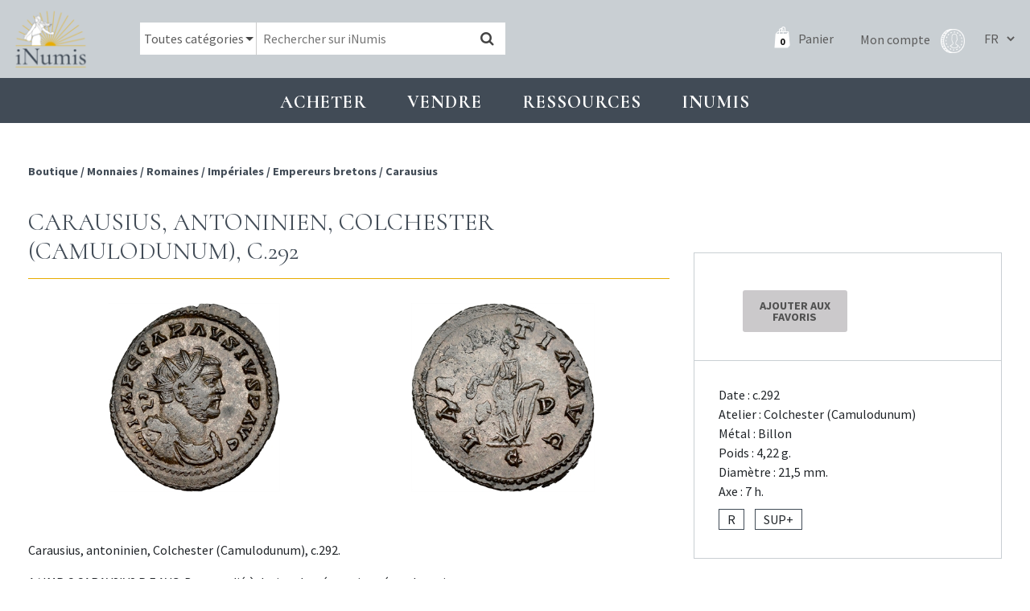

--- FILE ---
content_type: text/html; charset=UTF-8
request_url: https://www.inumis.com/shop/carausius-antoninien-colchester-camulodunum-c-292-2401883/
body_size: 10040
content:
<!DOCTYPE html><html lang="fr"><head><meta charset="uf8"><meta http-equiv="X-UA-Compatible" content="IE=edge,chrome=1"><meta name="viewport" content="width=device-width,initial-scale=1"><link rel="stylesheet" id="ao_optimized_gfonts" href="https://fonts.googleapis.com/css?family=Cormorant:400,700%7CSource+Sans+Pro:400,700%7CCormorant:400,700%7CSource+Sans+Pro:400,700&amp;display=swap"><link rel="preconnect" href="https://fonts.gstatic.com" crossorigin><link media="all" href="https://www.inumis.com/wp-content/cache/autoptimize/css/autoptimize_cc0f101c3c1229e1cacf6fcebfc8966d.css" rel="stylesheet"><link media="only screen and (max-width: 768px)" href="https://www.inumis.com/wp-content/cache/autoptimize/css/autoptimize_dcb2de333eec7ab4ae31385ed8d6a393.css" rel="stylesheet"><title>Carausius, antoninien, Colchester (Camulodunum), c.292 | iNumis, boutique numismatique</title><meta name="description" content="Magnifique exemplaire de très beau style." /><meta name="robots" content="max-image-preview:large" /><meta name="google-site-verification" content="QdazLXKBLYPhHOc_H0I62daLCmE32SZ7YyaF-eyOvb4" /><link rel="canonical" href="https://www.inumis.com/shop/carausius-antoninien-colchester-camulodunum-c-292-2401883/" /><meta name="generator" content="All in One SEO Pro (AIOSEO) 4.6.6" /><meta property="og:locale" content="fr_FR" /><meta property="og:site_name" content="iNumis, boutique numismatique | Ventes Sur Offres, Numismate rue Vivienne Paris" /><meta property="og:type" content="article" /><meta property="og:title" content="Carausius, antoninien, Colchester (Camulodunum), c.292 | iNumis, boutique numismatique" /><meta property="og:description" content="Magnifique exemplaire de très beau style." /><meta property="og:url" content="https://www.inumis.com/shop/carausius-antoninien-colchester-camulodunum-c-292-2401883/" /><meta property="article:published_time" content="2024-07-05T14:42:52+00:00" /><meta property="article:modified_time" content="2025-12-01T12:21:10+00:00" /><meta property="article:publisher" content="https://www.facebook.com/iNumisParis" /><meta name="twitter:card" content="summary" /><meta name="twitter:title" content="Carausius, antoninien, Colchester (Camulodunum), c.292 | iNumis, boutique numismatique" /><meta name="twitter:description" content="Magnifique exemplaire de très beau style." /> <script type="application/ld+json" class="aioseo-schema">{"@context":"https:\/\/schema.org","@graph":[{"@type":"BreadcrumbList","@id":"https:\/\/www.inumis.com\/shop\/carausius-antoninien-colchester-camulodunum-c-292-2401883\/#breadcrumblist","itemListElement":[{"@type":"ListItem","@id":"https:\/\/www.inumis.com\/#listItem","position":1,"name":"Domicile","item":"https:\/\/www.inumis.com\/","nextItem":"https:\/\/www.inumis.com\/shop\/carausius-antoninien-colchester-camulodunum-c-292-2401883\/#listItem"},{"@type":"ListItem","@id":"https:\/\/www.inumis.com\/shop\/carausius-antoninien-colchester-camulodunum-c-292-2401883\/#listItem","position":2,"name":"Carausius, antoninien, Colchester (Camulodunum), c.292","previousItem":"https:\/\/www.inumis.com\/#listItem"}]},{"@type":"ItemPage","@id":"https:\/\/www.inumis.com\/shop\/carausius-antoninien-colchester-camulodunum-c-292-2401883\/#itempage","url":"https:\/\/www.inumis.com\/shop\/carausius-antoninien-colchester-camulodunum-c-292-2401883\/","name":"Carausius, antoninien, Colchester (Camulodunum), c.292 | iNumis, boutique numismatique","description":"Magnifique exemplaire de tr\u00e8s beau style.","inLanguage":"fr-FR","isPartOf":{"@id":"https:\/\/www.inumis.com\/#website"},"breadcrumb":{"@id":"https:\/\/www.inumis.com\/shop\/carausius-antoninien-colchester-camulodunum-c-292-2401883\/#breadcrumblist"},"datePublished":"2024-07-05T16:42:52+02:00","dateModified":"2025-12-01T13:21:10+01:00"},{"@type":"Organization","@id":"https:\/\/www.inumis.com\/#organization","name":"iNumis, boutique numismatique","description":"Ventes Sur Offres, Numismate rue Vivienne Paris","url":"https:\/\/www.inumis.com\/","telephone":"+33140138319","sameAs":["https:\/\/www.facebook.com\/iNumisParis","https:\/\/www.instagram.com\/inumisparis\/"]},{"@type":"WebPage","@id":"https:\/\/www.inumis.com\/shop\/carausius-antoninien-colchester-camulodunum-c-292-2401883\/#webpage","url":"https:\/\/www.inumis.com\/shop\/carausius-antoninien-colchester-camulodunum-c-292-2401883\/","name":"Carausius, antoninien, Colchester (Camulodunum), c.292 | iNumis, boutique numismatique","description":"Magnifique exemplaire de tr\u00e8s beau style.","inLanguage":"fr-FR","isPartOf":{"@id":"https:\/\/www.inumis.com\/#website"},"breadcrumb":{"@id":"https:\/\/www.inumis.com\/shop\/carausius-antoninien-colchester-camulodunum-c-292-2401883\/#breadcrumblist"},"datePublished":"2024-07-05T16:42:52+02:00","dateModified":"2025-12-01T13:21:10+01:00"},{"@type":"WebSite","@id":"https:\/\/www.inumis.com\/#website","url":"https:\/\/www.inumis.com\/","name":"iNumis, boutique numismatique","description":"Ventes Sur Offres, Numismate rue Vivienne Paris","inLanguage":"fr-FR","publisher":{"@id":"https:\/\/www.inumis.com\/#organization"}}]}</script> <link href='https://fonts.gstatic.com' crossorigin='anonymous' rel='preconnect' />  <script type="text/javascript" src="https://www.inumis.com/wp-includes/js/jquery/jquery.min.js?ver=3.7.1" id="jquery-core-js"></script> <script type="text/javascript" src="https://www.inumis.com/wp-includes/js/jquery/jquery-migrate.min.js?ver=3.4.1" id="jquery-migrate-js"></script> <link rel="https://api.w.org/" href="https://www.inumis.com/wp-json/" /><link rel="alternate" type="application/json" href="https://www.inumis.com/wp-json/wp/v2/product/408789" /><link rel="alternate" type="application/json+oembed" href="https://www.inumis.com/wp-json/oembed/1.0/embed?url=https%3A%2F%2Fwww.inumis.com%2Fshop%2Fcarausius-antoninien-colchester-camulodunum-c-292-2401883%2F" /><link rel="alternate" type="text/xml+oembed" href="https://www.inumis.com/wp-json/oembed/1.0/embed?url=https%3A%2F%2Fwww.inumis.com%2Fshop%2Fcarausius-antoninien-colchester-camulodunum-c-292-2401883%2F&#038;format=xml" /> <noscript><style>.woocommerce-product-gallery{ opacity: 1 !important; }</style></noscript><link rel="icon" href="https://www.inumis.com/wp-content/uploads/2018/08/cropped-logo-inumis-32x32.png" sizes="32x32" /><link rel="icon" href="https://www.inumis.com/wp-content/uploads/2018/08/cropped-logo-inumis-192x192.png" sizes="192x192" /><link rel="apple-touch-icon" href="https://www.inumis.com/wp-content/uploads/2018/08/cropped-logo-inumis-180x180.png" /><meta name="msapplication-TileImage" content="https://www.inumis.com/wp-content/uploads/2018/08/cropped-logo-inumis-270x270.png" /> <script async src="https://www.googletagmanager.com/gtag/js?id=UA-139350229-1"></script> <script>window.dataLayer = window.dataLayer || [];
            function gtag(){dataLayer.push(arguments);}
            gtag('js', new Date());
            gtag('config', 'UA-139350229-1');</script> </head><body class="product-template-default single single-product postid-408789 woocommerce woocommerce-page woocommerce-no-js"><header id="main-header" class=""><nav class="navbar navbar-expand-lg navbar-dark"> <button class="navbar-toggler navbar-toggler-right btn" type="button"
 aria-label="Toggle navigation"
 aria-expanded="false"
 aria-controls="main-menu"
 data-toggle="collapse"
 data-target="#main-menu"> <span class="navbar-toggler-icon"></span> </button> <a href="/" class="navbar-brand"> <img src="/wp-content/themes/bb-theme/assets/img/logo-inumis-menu.png" alt="Logo Inumis" class="desktop"> <img src="/wp-content/themes/bb-theme/assets/img/logo-inumis-menu-mobile.png" alt="Logo Inumis" class="mobile"> </a><div class="align-items-center flex-sm-row" id="navBar"><div class="nav-wrapper"><form role="search" method="get" class="woocommerce-product-search" action="https://www.inumis.com/"><div class="cate-dropdown-wrapper"> <select name="product_cat" id="product_cat" class="cate-dropdown"><option value="0" selected>Toutes catégories</option><option value="monnaies" >Monnaies</option><option value="jetons" >Jetons</option><option value="medailles" >Médailles</option><option value="livres-anciens" >Livres anciens</option> </select></div> <input type="search" class="search-field" placeholder="Rechercher sur iNumis" value="" name="s" /> <input type="hidden" name="product_status" value="boutique-vso"> <button type="submit" data-toggle="tooltip" data-placement="right" title="Notre moteur de recherche croise les mots clés afin d'afficher les résultats les plus pertinents : par exemple si vous cherchez toutes les monnaies d'Henri II frappées à Paris en vente dans notre boutique, saisissez 'Henri II Paris'"><i class="fa fa-search"></i></button> <input type="hidden" name="post_type" value="product" /></form><div class="nav-right"> <a class="cart-customlocation" href="https://www.inumis.com/cart/" title="Panier"> <span id="cart-nb-prod"></span> <i class="icon-pannier-blanc"></i> <span class="text">Panier</span> </a> <a href="https://www.inumis.com/mon-compte/" title="Mon compte" class="account-link"> <span class="text">Mon compte</span> <i class="iconimg-profil"></i> </a><div class="language-switcher"> <select name="lang_choice_1" id="lang_choice_1"><option selected="selected" value="fr"> FR</option><option  value="en"> EN</option> </select> <script type="text/javascript">document.getElementById( "lang_choice_1" ).onchange = function() {
                                updateQueryStringParameter('lang', this.value);
                                location.href = $("#currentURI").val();
                            }</script> </div></div></div></div></nav></header><div id="main-menu" class="noprint"><ul class="navbar-nav"><li class="nav-item  menu-item menu-item-type-custom menu-item-object-custom menu-item-1154 menu-item-has-children dropdown"
 data-animation-in="fadeIn" data-animation-out="fadeOut" data-max-width="60%" data-position="left"> <a  class="nav-link dropdown-toogle"
 aria-haspopup="true" aria-expanded="false"
 id="subMenu-1" data-toggle="dropdown"
 > Acheter </a><div class="dropdown-menu" aria-labelledby="subMenu-1"> <a href="/shop/?product_status=vente-boutique" class="dropdown-item " > Boutique : voir tous les articles en stock </a> <a href="#" class="dropdown-item disable-item" > VSO en cours </a> <a href="https://www.inumis.com/wp-content/uploads/2019/10/MODE-DEMPLOI-Vente-sur-Offres-au-18.10.2019.pdf" class="dropdown-item " target="_blank" > VSO, Comment participer ? </a> <a href="https://www.inumis.com/wp-content/uploads/2019/02/MODE_EMPLOI_Vente_Aux_Ench%C3%A8res_iNumis.pdf" class="dropdown-item " target="_blank" > Vente aux enchères : comment participer ? </a> <a href="https://www.inumis.com/wp-content/uploads/2019/08/R%C3%A8glement-Terms-and-condition-FR.pdf" class="dropdown-item " target="_blank" > Ventes en ligne : où et comment miser ? </a> <a href="https://www.ebay.fr/str/inumis?_sop=10&rt=nc" class="dropdown-item " target="_blank" > Notre boutique Ebay </a> <a href="https://www.inumis.com/boutique-en-ligne-conditions-generales-de-vente/" class="dropdown-item " > Conditions générales de vente </a> <a href="https://www.inumis.com/frais-denvois/" class="dropdown-item " > Frais d’envois et Modes de paiements </a></div></li><li class="nav-item  menu-item menu-item-type-custom menu-item-object-custom menu-item-1155 menu-item-has-children dropdown"
 data-animation-in="fadeIn" data-animation-out="fadeOut" data-max-width="60%" data-position="left"> <a  class="nav-link dropdown-toogle"
 aria-haspopup="true" aria-expanded="false"
 id="subMenu-2" data-toggle="dropdown"
 > Vendre </a><div class="dropdown-menu" aria-labelledby="subMenu-2"> <a href="https://www.inumis.com/vendre-ou-deposer-chez-inumis/" class="dropdown-item " > Vendre ou déposer chez iNumis </a> <a href="https://www.inumis.com/contact/" class="dropdown-item " > Contact </a> <a href="https://www.inumis.com/nos-meilleures-ventes/" class="dropdown-item " > Nos meilleures ventes </a></div></li><li class="nav-item  menu-item menu-item-type-custom menu-item-object-custom menu-item-1156 menu-item-has-children dropdown"
 data-animation-in="fadeIn" data-animation-out="fadeOut" data-max-width="60%" data-position="left"> <a  class="nav-link dropdown-toogle"
 aria-haspopup="true" aria-expanded="false"
 id="subMenu-3" data-toggle="dropdown"
 > Ressources </a><div class="dropdown-menu" aria-labelledby="subMenu-3"> <a href="https://www.inumis.com/etats-de-conservation/" class="dropdown-item " > Etats de conservation </a> <a href="/shop/?product_status=archive" class="dropdown-item " > ARCHIVES </a> <a href="https://www.inumis.com/ouvrages-numerises/" class="dropdown-item " > Ouvrages de numismatique numérisés </a> <a href="https://www.inumis.com/articles-archive/" class="dropdown-item " > Articles des catalogues </a> <a href="https://www.inumis.com/articles-monnaies-royales/" class="dropdown-item " > Articles – Monnaies </a> <a href="https://www.inumis.com/medailles-jetons-sceaux/" class="dropdown-item " > Articles – Médailles, jetons, sceaux </a> <a href="https://www.sixbid.com/en/auctions/past/page/1/perPage/100?auctioneer=inumis" class="dropdown-item " target="_blank" > Sixbid : nos Ventes passées </a> <a href="https://www.inumis.com/ressources/" class="dropdown-item " > Liens utiles </a></div></li><li class="nav-item  menu-item menu-item-type-custom menu-item-object-custom menu-item-271432 menu-item-has-children dropdown"
 data-animation-in="fadeIn" data-animation-out="fadeOut" data-max-width="60%" data-position="left"> <a  class="nav-link dropdown-toogle"
 aria-haspopup="true" aria-expanded="false"
 id="subMenu-4" data-toggle="dropdown"
 > INUMIS </a><div class="dropdown-menu" aria-labelledby="subMenu-4"> <a href="https://www.inumis.com/actualites/" class="dropdown-item " > Actualités </a> <a href="https://www.inumis.com/contact/" class="dropdown-item " > Contact </a> <a href="https://www.inumis.com/qui-sommes-nous/" class="dropdown-item " > Qui sommes-nous ? </a> <a href="https://www.inumis.com/lequipe-inumis/" class="dropdown-item " > L’équipe iNumis </a></div></li></ul></div><section id="content" role="main" class="content-wrapper"><div class="wrapper "><div class="container-fluid" id="single-product"><div class="row before-product noprint"><div class="col-md-8"><div class="breadcrum"><nav class="woocommerce-breadcrumb"> <span> <a href="/shop/?product_status=vente-boutique"> Boutique </a> </span> <span>/ </span><span> <a href="/shop/?product_status=vente-boutique&product_cat=monnaies">Monnaies</a></span> <span>/ </span><span> <a href="/shop/?product_status=vente-boutique&product_cat=romaines">Romaines</a></span> <span>/ </span><span> <a href="/shop/?product_status=vente-boutique&product_cat=imperiales">Impériales</a></span> <span>/ </span><span> <a href="/shop/?product_status=vente-boutique&product_cat=empereurs-bretons">Empereurs bretons</a></span> <span>/ </span><span> <a href="/shop/?product_status=vente-boutique&product_cat=carausius">Carausius</a></span></nav></div><div class="link-back"></div></div><div class="col-md-4"><div class="closest-prod"><div class="row"><div class="col-12 s-nav-products"><div class="prev-link"></div><div class="next-link"></div></div></div></div></div></div><article itemscope itemtype="http://schema.org/Product" class="single-product-details post-408789 product type-product status-publish product_cat-carausius product_cat-empereurs-bretons product_cat-imperiales product_cat-monnaies product_cat-romaines pa_metaux-billon pa_raretes-r first outofstock taxable shipping-taxable purchasable product-type-simple row"
 data-article="2401883" id="single-product-content"><meta itemprop="url" content="https://www.inumis.com/shop/carausius-antoninien-colchester-camulodunum-c-292-2401883/" /><div class="col-md-8 col-content-prod"><h1 class="title-1"> Carausius, antoninien, Colchester (Camulodunum), c.292</h1><div class="pb-thumbs col-md-12"><div class="thumb-wrap"  data-toggle="modal" data-target="#imageAvUrl"> <img src="https://images.inumis.com/pictures/c62f35f2-8e68-8341-b38d-e0fae6f041c1.jpg" alt="Carausius, antoninien, Colchester (Camulodunum), c.292" loading="lazy"/></div><div class="thumb-wrap"  data-toggle="modal" data-target="#imageRvUrl"> <img src="https://images.inumis.com/pictures/e2cdacff-5800-bb4b-9d9c-3f6f6727e898.jpg" alt="Carausius, antoninien, Colchester (Camulodunum), c.292" loading="lazy"/></div></div><div class="modal fade modal-img-big" id="imageAvUrl" tabindex="-1" role="dialog" aria-hidden="true"><div class="modal-dialog" role="document"><div class="modal-content"><div class="text-right"> <button type="button" class="close" data-dismiss="modal" aria-label="Close"> <span aria-hidden="true">&times;</span> </button></div><div class="modal-body"> <img src="https://images.inumis.com/pictures/c62f35f2-8e68-8341-b38d-e0fae6f041c1.jpg" alt="Carausius, antoninien, Colchester (Camulodunum), c.292"/></div></div></div></div><div class="modal fade modal-img-big" id="imageRvUrl" tabindex="-1" role="dialog" aria-hidden="true"><div class="modal-dialog" role="document"><div class="modal-content"><div class="text-right"> <button type="button" class="close" data-dismiss="modal" aria-label="Close"> <span aria-hidden="true">&times;</span> </button></div><div class="modal-body"> <img src="https://images.inumis.com/pictures/e2cdacff-5800-bb4b-9d9c-3f6f6727e898.jpg" alt="Carausius, antoninien, Colchester (Camulodunum), c.292"/></div></div></div></div><div class="mobile-resume"></div><div class="content"><p>Carausius, antoninien, Colchester (Camulodunum), c.292.</p><p>A/ IMP C CARAVSIVS P F AVG. Buste radié à droite, drapé et cuirassé, vu de trois quarts en avant.<br /> R/ PAX AVG/ S/ P/ C. La Paix debout à gauche, tenant un rameau d&rsquo;olivier et une haste.<br /> RIC.334<br /> Billon &#8211; 4,22g &#8211; 21,5mm &#8211; 7 h.<br /> R. SUP+</p></div><div class="p-notes"> Magnifique exemplaire de très beau style.</div></div><div class="col-md-4"><div class="col-infos-prod"><div class="top-infos"><div class="vso-infos"><div class="row vso-ref"><div class="col-md-8"></div><div class="col-md-4"></div></div><div class="add-favourites "><form action="https://www.inumis.com/wp-admin/admin-ajax.php?action=saveFavourites" method="post" id="save-favourites"> <input type="hidden" name="product-url" value="/shop/carausius-antoninien-colchester-camulodunum-c-292-2401883/"> <input type="hidden" name="product-id" value="408789"> <button type="submit" class="button"> Ajouter aux favoris </button></form><div class="is-favorite-msg not-yet">Produit en Favoris</div></div></div></div><div class="attr-prod"><ul><li> Date : c.292</li><li> Atelier : Colchester (Camulodunum)</li><li> Métal :
 Billon</li><li> Poids : 4,22 g.</li><li> Diamètre : 21,5 mm.</li><li> Axe : 7 h.</li></ul> <span class="rarete">R</span> <span class="rarete">SUP+</span></div></div><ul class="prod-socials"><li><a href="http://www.facebook.com/sharer.php?u=https://www.inumis.com/shop/carausius-antoninien-colchester-camulodunum-c-292-2401883/"  target="_blank" title="Partage Facebook"><i class="ti-facebook"></i></a></li><li><a href="mailto:?subject=Inumis [Carausius, antoninien, Colchester (Camulodunum), c.292]&body=Un ami vous conseille la consultation de cette page : https://www.inumis.com/shop/carausius-antoninien-colchester-camulodunum-c-292-2401883/" title="Partage Email"><i class="ti-envelope"></i></a></li><li><a href="#" onclick="window.print();" title="Imprimer"><i class="ti-printer"></i></a></li></ul></div></article><div class="row noprint" id="linked-products"><div class="col-12"><h2 class="title-1">Produits liés</h2></div><div class="col-md-3"><article class="product-block to-sale urn-2504088  post-408789 product type-product status-publish product_cat-carausius product_cat-empereurs-bretons product_cat-imperiales product_cat-monnaies product_cat-romaines pa_metaux-billon pa_raretes-r outofstock taxable shipping-taxable purchasable product-type-simple"><div class="row  bp-first-row"><div class="pb-thumbs col-md-12"> <a href="https://www.inumis.com/shop/clermont-eveche-de-denier-a-la-vierge-anonymes-xiiie-siecle-2504088/"><div class="thumb-wrap"  > <img src="https://images.inumis.com/pictures/a8a4b612-9b10-2d40-ac9b-28d72f397ffd.jpg" alt="Clermont (évêché de), denier à la Vierge, anonymes, XIIIe siècle" loading="lazy"/></div><div class="thumb-wrap"  > <img src="https://images.inumis.com/pictures/6f17dc41-e15e-8245-b1dc-1cb8c0e94f18.jpg" alt="Clermont (évêché de), denier à la Vierge, anonymes, XIIIe siècle" loading="lazy"/></div> </a></div><div class="pb-title col-md-12"><h3 class="product-title"> <a href="https://www.inumis.com/shop/clermont-eveche-de-denier-a-la-vierge-anonymes-xiiie-siecle-2504088/"> Clermont (évêché de), denier à la Vierge, anonymes, XIIIe siècle </a></h3></div></div><div class="pb-extra"><div class="row align-items-center"><div class="col-md-3 col-3"><div class="price to-sale ">70€</div></div><div class="col-md-3 col-3 text-center"> <span class="rarete">SUP</span></div><div class="col-md-6 col-6 text-right"> <a href="https://www.inumis.com/shop/clermont-eveche-de-denier-a-la-vierge-anonymes-xiiie-siecle-2504088/?add-to-cart=505"
 data-quantity="1" class="btn-add-to-cart-simple add_to_cart_button ajax_add_to_cart"
 data-product_id="414155"
 data-product_sku="2504088" rel="nofollow"> Ajouter au panier <i class="fa fa-shopping-cart"></i> </a></div></div></div></article></div><div class="col-md-3"><article class="product-block to-sale urn-2506137  post-408789 product type-product status-publish product_cat-carausius product_cat-empereurs-bretons product_cat-imperiales product_cat-monnaies product_cat-romaines pa_metaux-billon pa_raretes-r outofstock taxable shipping-taxable purchasable product-type-simple"><div class="row  bp-first-row"><div class="pb-thumbs col-md-12"> <a href="https://www.inumis.com/shop/royaume-parthe-orodes-ii-drachme-c-54-38-av-j-c-2506137/"><div class="thumb-wrap"  > <img src="https://images.inumis.com/pictures/4551c92d-4ab9-ec4c-873d-554a5ec31514.jpg" alt="Royaume Parthe, Orodes II, drachme, c.54-38 av. J.-C." loading="lazy"/></div><div class="thumb-wrap"  > <img src="https://images.inumis.com/pictures/6c37b6c3-8a97-8d48-80aa-6f3ab77b37f3.jpg" alt="Royaume Parthe, Orodes II, drachme, c.54-38 av. J.-C." loading="lazy"/></div> </a></div><div class="pb-title col-md-12"><h3 class="product-title"> <a href="https://www.inumis.com/shop/royaume-parthe-orodes-ii-drachme-c-54-38-av-j-c-2506137/"> Royaume Parthe, Orodes II, drachme, c.54-38 av. J.-C. </a></h3></div></div><div class="pb-extra"><div class="row align-items-center"><div class="col-md-3 col-3"><div class="price to-sale ">120€</div></div><div class="col-md-3 col-3 text-center"> <span class="rarete">TTB+</span></div><div class="col-md-6 col-6 text-right"> <a href="https://www.inumis.com/shop/royaume-parthe-orodes-ii-drachme-c-54-38-av-j-c-2506137/?add-to-cart=505"
 data-quantity="1" class="btn-add-to-cart-simple add_to_cart_button ajax_add_to_cart"
 data-product_id="414038"
 data-product_sku="2506137" rel="nofollow"> Ajouter au panier <i class="fa fa-shopping-cart"></i> </a></div></div></div></article></div><div class="col-md-3"><article class="product-block to-sale urn-2506132  post-408789 product type-product status-publish product_cat-carausius product_cat-empereurs-bretons product_cat-imperiales product_cat-monnaies product_cat-romaines pa_metaux-billon pa_raretes-r last outofstock taxable shipping-taxable purchasable product-type-simple"><div class="row  bp-first-row"><div class="pb-thumbs col-md-12"> <a href="https://www.inumis.com/shop/zeugitane-moyen-bronze-carthage-300-264-av-j-c-2506132/"><div class="thumb-wrap"  > <img src="https://images.inumis.com/pictures/314041b8-58ae-4145-9150-9e09c5abcf71.jpg" alt="Zeugitane, moyen bronze, Carthage, 300-264 av. J.-C." loading="lazy"/></div><div class="thumb-wrap"  > <img src="https://images.inumis.com/pictures/11248176-0dd0-ed45-8173-9846e7a59ab1.jpg" alt="Zeugitane, moyen bronze, Carthage, 300-264 av. J.-C." loading="lazy"/></div> </a></div><div class="pb-title col-md-12"><h3 class="product-title"> <a href="https://www.inumis.com/shop/zeugitane-moyen-bronze-carthage-300-264-av-j-c-2506132/"> Zeugitane, moyen bronze, Carthage, 300-264 av. J.-C. </a></h3></div></div><div class="pb-extra"><div class="row align-items-center"><div class="col-md-3 col-3"><div class="price to-sale ">100€</div></div><div class="col-md-3 col-3 text-center"> <span class="rarete">TTB</span></div><div class="col-md-6 col-6 text-right"> <a href="https://www.inumis.com/shop/zeugitane-moyen-bronze-carthage-300-264-av-j-c-2506132/?add-to-cart=505"
 data-quantity="1" class="btn-add-to-cart-simple add_to_cart_button ajax_add_to_cart"
 data-product_id="414034"
 data-product_sku="2506132" rel="nofollow"> Ajouter au panier <i class="fa fa-shopping-cart"></i> </a></div></div></div></article></div><div class="col-md-3"><article class="product-block to-sale urn-2506128  post-408789 product type-product status-publish product_cat-carausius product_cat-empereurs-bretons product_cat-imperiales product_cat-monnaies product_cat-romaines pa_metaux-billon pa_raretes-r first outofstock taxable shipping-taxable purchasable product-type-simple"><div class="row  bp-first-row"><div class="pb-thumbs col-md-12"> <a href="https://www.inumis.com/shop/zeugitane-statere-de-billon-ou-15-shekel-220-180-av-j-c-2506128/"><div class="thumb-wrap"  > <img src="https://images.inumis.com/pictures/46c643c7-9692-3042-b23a-8ddb067eb9b2.jpg" alt="Zeugitane, statère de billon ou 1,5 shekel, 220-180 av. J.-C." loading="lazy"/></div><div class="thumb-wrap"  > <img src="https://images.inumis.com/pictures/7cc91b78-0e65-4b45-8d8f-7d4704ef9a2d.jpg" alt="Zeugitane, statère de billon ou 1,5 shekel, 220-180 av. J.-C." loading="lazy"/></div> </a></div><div class="pb-title col-md-12"><h3 class="product-title"> <a href="https://www.inumis.com/shop/zeugitane-statere-de-billon-ou-15-shekel-220-180-av-j-c-2506128/"> Zeugitane, statère de billon ou 1,5 shekel, 220-180 av. J.-C. </a></h3></div></div><div class="pb-extra"><div class="row align-items-center"><div class="col-md-3 col-3"><div class="price to-sale ">250€</div></div><div class="col-md-3 col-3 text-center"> <span class="rarete">TTB</span></div><div class="col-md-6 col-6 text-right"> <a href="https://www.inumis.com/shop/zeugitane-statere-de-billon-ou-15-shekel-220-180-av-j-c-2506128/?add-to-cart=505"
 data-quantity="1" class="btn-add-to-cart-simple add_to_cart_button ajax_add_to_cart"
 data-product_id="414031"
 data-product_sku="2506128" rel="nofollow"> Ajouter au panier <i class="fa fa-shopping-cart"></i> </a></div></div></div></article></div></div></div> <input type="hidden" value="/shop/carausius-antoninien-colchester-camulodunum-c-292-2401883/" id="currentURI"></div></section><footer class="noprint"><div class="container-fluid"><div class="row"><div class="col-lg-3 col1 col-md-6"><div class="row row-eq-height"><div class="col-md-6 col-left-adresse"> <img src="/wp-content/themes/bb-theme/assets/img/logo-inumis-blanc.png" alt="Logo Inumis"><p> 46 rue Vivienne, <br> 75002 Paris <br> +33 (0)1 40 13 83 19 <br> info@inumis.com <br> © 2026</p></div><div class="col-md-6 my-auto"> <a href="/contact/"> <img src="/wp-content/themes/bb-theme/assets/img/footer-inumis.jpeg" alt="Boutique Inumis" class="img-boutique"> </a></div></div></div><div class="col-lg-3 col-md-6"><ul class="menu-footer"><li class="  menu-item menu-item-type-post_type menu-item-object-page menu-item-331509"> <a href="https://www.inumis.com/qui-sommes-nous/" class=""> Qui sommes-nous ? </a></li><li class="  menu-item menu-item-type-post_type menu-item-object-page menu-item-331506"> <a href="https://www.inumis.com/boutique-en-ligne-conditions-generales-de-vente/" class=""> Conditions générales de vente </a></li><li class="  menu-item menu-item-type-post_type menu-item-object-page menu-item-331507"> <a href="https://www.inumis.com/frais-denvois/" class=""> Frais d'envois </a></li><li class="  menu-item menu-item-type-post_type menu-item-object-page menu-item-331508"> <a href="https://www.inumis.com/politique-de-confidentialite/" class=""> Politique de confidentialité </a></li></ul></div><div class="col-lg-3 col-md-6"><ul class="menu-footer"><li class="  menu-item menu-item-type-post_type menu-item-object-page menu-item-331510"> <a href="https://www.inumis.com/contact/" class=""> Contact </a></li><li class="  menu-item menu-item-type-post_type menu-item-object-page menu-item-331511"> <a href="https://www.inumis.com/paiements-securise/" class=""> Paiements sécurisé </a></li><li class="  menu-item menu-item-type-post_type menu-item-object-page menu-item-331512"> <a href="https://www.inumis.com/ressources/" class=""> Liens utiles </a></li></ul></div><div class="col-lg-3 col-md-6 col-shops"><h2>NOS BOUTIQUES</h2> <a href="https://www.ebay.fr/str/inumis?_sop=10&rt=nc" target="_blank" rel="nofollow" class="cs1"> <img src="/wp-content/themes/bb-theme/assets/img/logos-shops/ebay.png" alt="ebay Inumis"> </a> <a href="https://www.numisbids.com/" target="_blank" rel="nofollow" class="cs1"> <img src="/wp-content/themes/bb-theme/assets/img/logos-shops/NumisBids.png" alt="NumisBids Inumis"> </a> <a href="https://www.sixbid.com/" target="_blank" rel="nofollow" class="cs2"> <img src="/wp-content/themes/bb-theme/assets/img/logos-shops/SixBidCom.png" alt="SixBid Inumis"> </a><h2>RETROUVEZ-NOUS SUR</h2> <a href="https://www.facebook.com/iNumisParis/?ref=bookmarks" target="_blank" rel="nofollow" class="social"> <i class="fa fa-facebook"></i> </a> <a href=https://www.instagram.com/inumisparis/?hl=fr" target="_blank" rel="nofollow" class="social"> <i class="fa fa-instagram"></i> </a></div></div></div></footer><div id="modal-zoom-image" class="modal" tabindex="-1"><div class="modal-dialog"><div class="modal-content"><div class="modal-body"></div></div></div></div><div id="pum-406426" class="pum pum-overlay pum-theme-397783 pum-theme-theme-par-defaut popmake-overlay click_open" data-popmake="{&quot;id&quot;:406426,&quot;slug&quot;:&quot;vacances-dete-2022&quot;,&quot;theme_id&quot;:397783,&quot;cookies&quot;:[],&quot;triggers&quot;:[{&quot;type&quot;:&quot;click_open&quot;,&quot;settings&quot;:{&quot;extra_selectors&quot;:&quot;&quot;,&quot;cookie_name&quot;:null}}],&quot;mobile_disabled&quot;:null,&quot;tablet_disabled&quot;:null,&quot;meta&quot;:{&quot;display&quot;:{&quot;stackable&quot;:false,&quot;overlay_disabled&quot;:false,&quot;scrollable_content&quot;:false,&quot;disable_reposition&quot;:false,&quot;size&quot;:&quot;medium&quot;,&quot;responsive_min_width&quot;:&quot;0%&quot;,&quot;responsive_min_width_unit&quot;:false,&quot;responsive_max_width&quot;:&quot;100%&quot;,&quot;responsive_max_width_unit&quot;:false,&quot;custom_width&quot;:&quot;640px&quot;,&quot;custom_width_unit&quot;:false,&quot;custom_height&quot;:&quot;380px&quot;,&quot;custom_height_unit&quot;:false,&quot;custom_height_auto&quot;:false,&quot;location&quot;:&quot;center top&quot;,&quot;position_from_trigger&quot;:false,&quot;position_top&quot;:&quot;100&quot;,&quot;position_left&quot;:&quot;0&quot;,&quot;position_bottom&quot;:&quot;0&quot;,&quot;position_right&quot;:&quot;0&quot;,&quot;position_fixed&quot;:false,&quot;animation_type&quot;:&quot;fade&quot;,&quot;animation_speed&quot;:&quot;350&quot;,&quot;animation_origin&quot;:&quot;center top&quot;,&quot;overlay_zindex&quot;:false,&quot;zindex&quot;:&quot;1999999999&quot;},&quot;close&quot;:{&quot;text&quot;:&quot;&quot;,&quot;button_delay&quot;:&quot;0&quot;,&quot;overlay_click&quot;:false,&quot;esc_press&quot;:false,&quot;f4_press&quot;:false},&quot;click_open&quot;:[]}}" role="dialog" aria-modal="false"
 ><div id="popmake-406426" class="pum-container popmake theme-397783 pum-responsive pum-responsive-medium responsive size-medium"><div class="pum-content popmake-content" tabindex="0"><p style="text-align: center;">Bonnes vacances d&rsquo;été à tous !!</p><p style="text-align: center;">***</p><p style="text-align: center;">Happy summer holidays everybody !!!</p></div> <button type="button" class="pum-close popmake-close" aria-label="Fermer"> FERMER </button></div></div><div id="pum-404718" class="pum pum-overlay pum-theme-397784 pum-theme-lightbox popmake-overlay pum-overlay-disabled click_open" data-popmake="{&quot;id&quot;:404718,&quot;slug&quot;:&quot;black-friday-26-27-28-novembre&quot;,&quot;theme_id&quot;:397784,&quot;cookies&quot;:[{&quot;event&quot;:&quot;on_popup_close&quot;,&quot;settings&quot;:{&quot;name&quot;:&quot;pum-404718&quot;,&quot;key&quot;:&quot;&quot;,&quot;session&quot;:false,&quot;path&quot;:&quot;1&quot;,&quot;time&quot;:&quot;1 month&quot;}}],&quot;triggers&quot;:[{&quot;type&quot;:&quot;click_open&quot;,&quot;settings&quot;:{&quot;cookie_name&quot;:[&quot;pum-404718&quot;],&quot;extra_selectors&quot;:&quot;&quot;}}],&quot;mobile_disabled&quot;:null,&quot;tablet_disabled&quot;:null,&quot;meta&quot;:{&quot;display&quot;:{&quot;stackable&quot;:&quot;1&quot;,&quot;overlay_disabled&quot;:&quot;1&quot;,&quot;scrollable_content&quot;:false,&quot;disable_reposition&quot;:false,&quot;size&quot;:&quot;custom&quot;,&quot;responsive_min_width&quot;:&quot;0px&quot;,&quot;responsive_min_width_unit&quot;:false,&quot;responsive_max_width&quot;:&quot;100px&quot;,&quot;responsive_max_width_unit&quot;:false,&quot;custom_width&quot;:&quot;100%&quot;,&quot;custom_width_unit&quot;:false,&quot;custom_height&quot;:&quot;380px&quot;,&quot;custom_height_unit&quot;:false,&quot;custom_height_auto&quot;:&quot;1&quot;,&quot;location&quot;:&quot;center top&quot;,&quot;position_from_trigger&quot;:false,&quot;position_top&quot;:&quot;0&quot;,&quot;position_left&quot;:&quot;0&quot;,&quot;position_bottom&quot;:&quot;10&quot;,&quot;position_right&quot;:&quot;10&quot;,&quot;position_fixed&quot;:&quot;1&quot;,&quot;animation_type&quot;:&quot;fadeAndSlide&quot;,&quot;animation_speed&quot;:&quot;300&quot;,&quot;animation_origin&quot;:&quot;top&quot;,&quot;overlay_zindex&quot;:false,&quot;zindex&quot;:&quot;1999999999&quot;},&quot;close&quot;:{&quot;text&quot;:&quot;&quot;,&quot;button_delay&quot;:&quot;0&quot;,&quot;overlay_click&quot;:false,&quot;esc_press&quot;:false,&quot;f4_press&quot;:false},&quot;click_open&quot;:[]}}" role="dialog" aria-modal="false"
 aria-labelledby="pum_popup_title_404718"><div id="popmake-404718" class="pum-container popmake theme-397784 size-custom pum-position-fixed"><div id="pum_popup_title_404718" class="pum-title popmake-title"> BLACK FRIDAY : 26/27/28 novembre</div><div class="pum-content popmake-content" tabindex="0"><div>Ces vendredi 26, samedi 27 et dimanche 28 novembre, iNumis vous offre les frais de port sur <u><strong>TOUTES vos commandes</strong></u> !</div><div>Renseignez simplement le code <strong><span style="text-decoration: underline;">INUMIS</span></strong><u><strong>BLACK2021 </strong></u>avant de finaliser vos achats 😉</div><div></div><div>***</div><div></div><div><em>These Friday, saturday and Sunday, </em><em>iNumis is glad to offer you the shipping </em><em>for <u><strong>ALL your purchases</strong></u> !</em></div><div><em> </em><em>Just enter the code <span style="text-decoration: underline;"><strong>INUMIS</strong></span><u><strong>BLACK2021</strong></u> before paying 😉</em></div></div> <button type="button" class="pum-close popmake-close" aria-label="Fermer"> × </button></div></div> <script type="text/javascript">var c = document.body.className;
		c = c.replace(/woocommerce-no-js/, 'woocommerce-js');
		document.body.className = c;</script> <script type="text/javascript" id="wc-add-to-cart-js-extra">var wc_add_to_cart_params = {"ajax_url":"\/wp-admin\/admin-ajax.php","wc_ajax_url":"\/?wc-ajax=%%endpoint%%","i18n_view_cart":"Voir le panier","cart_url":"https:\/\/www.inumis.com\/cart\/","is_cart":"","cart_redirect_after_add":"no"};</script> <script type="text/javascript" src="https://www.inumis.com/wp-content/plugins/woocommerce/assets/js/frontend/add-to-cart.min.js?ver=3.4.5" id="wc-add-to-cart-js"></script> <script type="text/javascript" id="wc-single-product-js-extra">var wc_single_product_params = {"i18n_required_rating_text":"Veuillez s\u00e9lectionner une note","review_rating_required":"yes","flexslider":{"rtl":false,"animation":"slide","smoothHeight":true,"directionNav":false,"controlNav":"thumbnails","slideshow":false,"animationSpeed":500,"animationLoop":false,"allowOneSlide":false},"zoom_enabled":"","zoom_options":[],"photoswipe_enabled":"","photoswipe_options":{"shareEl":false,"closeOnScroll":false,"history":false,"hideAnimationDuration":0,"showAnimationDuration":0},"flexslider_enabled":""};</script> <script type="text/javascript" src="https://www.inumis.com/wp-content/plugins/woocommerce/assets/js/frontend/single-product.min.js?ver=3.4.5" id="wc-single-product-js"></script> <script type="text/javascript" src="https://www.inumis.com/wp-content/plugins/woocommerce/assets/js/jquery-blockui/jquery.blockUI.min.js?ver=2.70" id="jquery-blockui-js"></script> <script type="text/javascript" src="https://www.inumis.com/wp-content/plugins/woocommerce/assets/js/js-cookie/js.cookie.min.js?ver=2.1.4" id="js-cookie-js"></script> <script type="text/javascript" id="woocommerce-js-extra">var woocommerce_params = {"ajax_url":"\/wp-admin\/admin-ajax.php","wc_ajax_url":"\/?wc-ajax=%%endpoint%%"};</script> <script type="text/javascript" src="https://www.inumis.com/wp-content/plugins/woocommerce/assets/js/frontend/woocommerce.min.js?ver=3.4.5" id="woocommerce-js"></script> <script type="text/javascript" id="wc-cart-fragments-js-extra">var wc_cart_fragments_params = {"ajax_url":"\/wp-admin\/admin-ajax.php","wc_ajax_url":"\/?wc-ajax=%%endpoint%%","cart_hash_key":"wc_cart_hash_dea5201787c3659acd6a6868445634c3","fragment_name":"wc_fragments_dea5201787c3659acd6a6868445634c3"};</script> <script type="text/javascript" src="https://www.inumis.com/wp-content/plugins/woocommerce/assets/js/frontend/cart-fragments.min.js?ver=3.4.5" id="wc-cart-fragments-js"></script> <script type="text/javascript" src="https://www.inumis.com/wp-includes/js/jquery/ui/core.min.js?ver=1.13.2" id="jquery-ui-core-js"></script> <script type="text/javascript" id="popup-maker-site-js-extra">var pum_vars = {"version":"1.19.0","pm_dir_url":"https:\/\/www.inumis.com\/wp-content\/plugins\/popup-maker\/","ajaxurl":"https:\/\/www.inumis.com\/wp-admin\/admin-ajax.php","restapi":"https:\/\/www.inumis.com\/wp-json\/pum\/v1","rest_nonce":null,"default_theme":"397783","debug_mode":"","disable_tracking":"","home_url":"\/","message_position":"top","core_sub_forms_enabled":"1","popups":[],"cookie_domain":"","analytics_route":"analytics","analytics_api":"https:\/\/www.inumis.com\/wp-json\/pum\/v1"};
var pum_sub_vars = {"ajaxurl":"https:\/\/www.inumis.com\/wp-admin\/admin-ajax.php","message_position":"top"};
var pum_popups = {"pum-406426":{"triggers":[],"cookies":[],"disable_on_mobile":false,"disable_on_tablet":false,"atc_promotion":null,"explain":null,"type_section":null,"theme_id":"397783","size":"medium","responsive_min_width":"0%","responsive_max_width":"100%","custom_width":"640px","custom_height_auto":false,"custom_height":"380px","scrollable_content":false,"animation_type":"fade","animation_speed":"350","animation_origin":"center top","open_sound":"none","custom_sound":"","location":"center top","position_top":"100","position_bottom":"0","position_left":"0","position_right":"0","position_from_trigger":false,"position_fixed":false,"overlay_disabled":false,"stackable":false,"disable_reposition":false,"zindex":"1999999999","close_button_delay":"0","fi_promotion":null,"close_on_form_submission":false,"close_on_form_submission_delay":"0","close_on_overlay_click":false,"close_on_esc_press":false,"close_on_f4_press":false,"disable_form_reopen":false,"disable_accessibility":false,"theme_slug":"theme-par-defaut","id":406426,"slug":"vacances-dete-2022"},"pum-404718":{"triggers":[{"type":"click_open","settings":{"cookie_name":["pum-404718"],"extra_selectors":""}}],"cookies":[{"event":"on_popup_close","settings":{"name":"pum-404718","key":"","session":false,"path":"1","time":"1 month"}}],"disable_on_mobile":false,"disable_on_tablet":false,"atc_promotion":null,"explain":null,"type_section":null,"theme_id":"397784","size":"custom","responsive_min_width":"0px","responsive_max_width":"100px","custom_width":"100%","custom_height_auto":true,"custom_height":"380px","scrollable_content":false,"animation_type":"fadeAndSlide","animation_speed":"300","animation_origin":"top","open_sound":"none","custom_sound":"","location":"center top","position_top":"0","position_bottom":"10","position_left":"0","position_right":"10","position_from_trigger":false,"position_fixed":true,"overlay_disabled":true,"stackable":true,"disable_reposition":false,"zindex":"1999999999","close_button_delay":"0","fi_promotion":null,"close_on_form_submission":false,"close_on_form_submission_delay":"0","close_on_overlay_click":false,"close_on_esc_press":false,"close_on_f4_press":false,"disable_form_reopen":false,"disable_accessibility":false,"theme_slug":"lightbox","id":404718,"slug":"black-friday-26-27-28-novembre"}};</script> <script type="text/javascript" src="https://www.inumis.com/wp-content/plugins/popup-maker/assets/js/site.min.js?defer&amp;ver=1.19.0" id="popup-maker-site-js"></script> <script type="text/javascript" src="https://www.inumis.com/wp-content/themes/bb-theme/assets/dist/js/app.min.js?ver=v95" id="bb_js-js"></script> <script>$(document).ready(function() {
            $('.modal-img-big img').click(function () {
                $(this).closest('.modal-img-big').modal('hide');
            });
            //déplacer prix / panier
            if ($(window).width() < 768) {
                // $('.mobile-resume').appendChild($('.col-infos-prod'));
                $('.col-infos-prod').appendTo('.mobile-resume');
            }


//             if ($(window).width() > 768) {
//                 $('.col-content-prod .thumb-wrap img').each(function () {
//                     var zoomUrl = $(this).attr('src');
// //                $(this).closest('.thumb-wrap').zoom({
// //                    url: zoomUrl
// //                });
//                     $(this).wrap('<span style="display:inline-block"></span>')
//                         .css('display', 'block')
//                         .parent()
//                         .zoom({
//                             url: zoomUrl
//                         });
//                 });
//             }

            eqHeight('#linked-products .product-block .pb-thumbs');
            eqHeight('#linked-products .product-block');

            countDownVSO();

            //savefavourites
            var form = $('#save-favourites');
            form.submit(function (e) {
                e.preventDefault();
                //ajax call
                $.ajax({
                    url: form.attr('action'),
                    type: form.attr('method'),
                    data: new FormData( form[0] ),
                    processData: false,
                    contentType: false,
                    statusCode: {
                        200: function(response) {
                            form.html('');
                            $('.is-favorite-msg').removeClass('not-yet');
                        }
                    }
                });
            });
        });</script> </body></html>